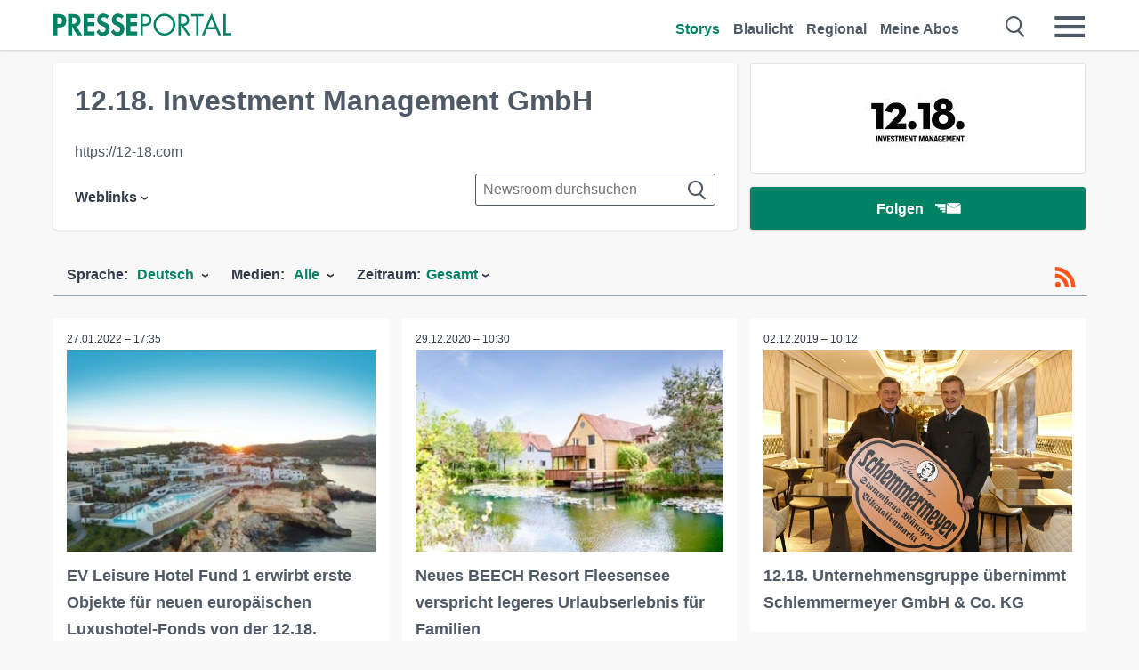

--- FILE ---
content_type: text/css
request_url: https://www.presseportal.de/assets/css/newsroom-de.css?0688c0f
body_size: 9163
content:
@font-face{font-family:"pp-icons";src:url("/assets/fonts/newsaktuellIcons-Roman.eot?v=5");src:url("/assets/fonts/newsaktuellIcons-Roman.eot?#iefix") format("embedded-opentype"),url("/assets/fonts/newsaktuellIcons-Roman.svg#pp-icons") format("svg"),url("/assets/fonts/newsaktuellIcons-Roman.woff?v=5") format("woff"),url("/assets/fonts/newsaktuellIcons-Roman.ttf?v=5") format("truetype");font-style:"normal";font-weight:"normal";font-display:swap}@font-face{font-family:"flexslider-icon";src:url("/assets/fonts/flexslider-icon.eot?v=5");src:url("/assets/fonts/flexslider-icon.eot?#iefix") format("embedded-opentype"),url("/assets/fonts/flexslider-icon.svg#flexslider-icon") format("svg"),url("/assets/fonts/flexslider-icon.woff?v=5") format("woff"),url("/assets/fonts/flexslider-icon.ttf?v=5") format("truetype");font-style:"normal";font-weight:"normal"}.dev-marker{-webkit-transform:rotate(-90deg);-moz-transform:rotate(-90deg);-ms-transform:rotate(-90deg);-o-transform:rotate(-90deg);transform:rotate(-90deg);-moz-box-shadow:0 0 10px #efefef;-webkit-box-shadow:0 0 10px #efefef;box-shadow:0 0 10px #efefef;position:fixed;right:-42px;top:100px;height:15px;width:100px;font-size:10px;padding:5px 3px 3px;text-align:center;color:#ccc;border-top:1px solid #efefef;border-left:1px solid #efefef;background-color:#fff;z-index:50000}.sticky{position:-webkit-sticky;position:sticky;top:56px;display:block;z-index:300;background:#f8f8f8}@media (max-width: 768px){.sticky{top:52px}}.float-r{float:right !important}.float-l{float:left !important}.center{margin:auto !important}.no-float{float:none;clear:both;width:100%}@media (max-width: 768px){.hide-mobile{display:none !important}.show-mobile{display:block !important}}@media (min-width: 769px){.hide-desktop{display:none !important}.show-desktop{display:block !important}}.vam{vertical-align:middle !important}.dis-block{display:block !important}.bold{font-weight:600 !important}.active-menu{color:#008264 !important}.color-white{color:#fff !important}.z-index-max{z-index:99 !important}.visible{display:inline-block !important}.invisible{display:none !important}.half-width{width:50% !important}.full-width{width:100% !important}.mtn,.mvn,.man{margin-top:0 !important}.mts,.mvs,.mas{margin-top:3px !important}.mtm,.mvm,.mam{margin-top:6px !important}.mtl,.mvl,.mal{margin-top:12px !important}.mtxl,.mvxl,.maxl{margin-top:24px !important}.mrn,.man{margin-right:0 !important}.mrs,.mas{margin-right:3px !important}.mrm,.mam{margin-right:6px !important}.mrl,.mal{margin-right:12px !important}.mrxl,.maxl{margin-right:24px !important}.mbn,.mvn,.man{margin-bottom:0 !important}.mbs,.mvs,.mas{margin-bottom:3px !important}.mbm,.mvm,.mam{margin-bottom:6px !important}.mbl,.mvl,.mal{margin-bottom:12px !important}.mbxl,.mvxl,.maxl{margin-bottom:24px !important}.mln,.man{margin-left:0 !important}.mls,.mas{margin-left:3px !important}.mlm,.mam{margin-left:6px !important}.mll,.mal{margin-left:12px !important}.mlxl,.maxl{margin-left:24px !important}.ptn,.pvn,.pan{padding-top:0 !important}.pts,.pvs,.pas{padding-top:3px !important}.ptm,.pvm,.pam{padding-top:6px !important}.ptl,.pvl,.pal{padding-top:12px !important}.ptxl,.pvxl,.paxl{padding-top:24px !important}.prn,.phn,.pan{padding-right:0 !important}.prs,.pas{padding-right:3px !important}.prm,.pam{padding-right:6px !important}.prl,.pal{padding-right:12px !important}.prxl,.paxl{padding-right:24px !important}.pbn,.pvn,.pan{padding-bottom:0 !important}.pbs,.pvs,.pas{padding-bottom:3px !important}.pbm,.pvm,.pam{padding-bottom:6px !important}.pbl,.pvl,.pal{padding-bottom:12px !important}.pbxl,.pvxl,.paxl{padding-bottom:24px !important}.pln,.pan{padding-left:0 !important}.pls,.pas{padding-left:3px !important}.plm,.pam{padding-left:6px !important}.pll,.pal{padding-left:12px !important}.plxl,.paxl{padding-left:24px !important}html,body{position:relative !important}body{overflow-x:hidden !important}*,*::before,*::after{margin:0;padding:0;box-sizing:border-box}iframe{border:0}table{border-collapse:collapse;border-spacing:0}img{border:0}li{list-style:none}caption,th{text-align:left}article,aside,canvas,details,figcaption,figure,footer,header,hgroup,nav,section,summary,video{display:block}a:link,a:visited,a:active,a:focus,a:hover,button{outline:0}picture>img{display:block}p{margin-bottom:6px}body{font-family:Helvetica,Arial,"Lucida Grande",sans-serif;font-size:100%;text-rendering:optimizeLegibility;-webkit-font-smoothing:antialiased;-moz-osx-font-smoothing:grayscale;font-weight:400}h1,h2,h3,h4{font-weight:600;color:#4f5a66}h1 a,h2 a,h3 a,h4 a{color:#4f5a66}h1 a:hover,h2 a:hover,h3 a:hover,h4 a:hover{color:#4f5a66}.datepicker-form .datepicker-calendar .datepicker .datepicker--cell.-current-{font-weight:bold}.caps{text-transform:uppercase}.filter-mobile-menu select,.datepicker-form .datepicker-calendar .datepicker,.block-headline h2,.block.box-block .block-headline-left-text,.block.box-block .block-headline-left-text-mobile,.sans{font-family:Helvetica,Arial,"Lucida Grande",sans-serif}.block-headline-left-text,.block-headline-left-text-mobile,.serif{font-family:Helvetica,Arial,"Lucida Grande",sans-serif}h1{line-height:36px}@media (max-width: 768px){h1{line-height:30px;font-size:26px}}h2{font-size:24px;line-height:36px;margin-bottom:12px}@media (min-width: 769px){h2{margin-bottom:0}}h3,h4{font-size:16px;line-height:24px}@media (min-width: 769px){h3,h4{font-size:18px;line-height:30px}}h5{font-size:12px;line-height:12px;font-weight:400}@media (min-width: 769px){h5{font-size:12px;line-height:24px}}p,input,li,select,textarea{color:#303c49;line-height:24px;font-size:16px}p.date,p.customer{white-space:nowrap;overflow:hidden;text-overflow:ellipsis}p.date{font-size:12px;margin:0 0 6px}p.customer{margin:0 0 6px;color:#4f5a66}p.customer a{color:#008264;border-bottom:1px solid #008264}p>a{display:inline;position:relative;text-decoration:none}p+h1{margin-bottom:24px}a{line-height:inherit;font-size:inherit;color:inherit;text-decoration:none;cursor:pointer}ul li,ol li{padding:0;margin:0;list-style-type:none}p+h3,p+h4{margin-bottom:6px}@media (min-width: 769px){p+h3,p+h4{margin-bottom:12px}}.thisisnoh{display:block;font-weight:600;color:#4f5a66}.thisisnoh.h4{font-size:18px;line-height:30px}.thisisnoh.h3{font-size:21px;line-height:30px}.thisisnoh.h2{font-size:24px;line-height:36px}.emphasized{font-weight:600}.cancelled{text-decoration:line-through}.taj{text-align:justify}.tal{text-align:left}.tar{text-align:right}.tac{text-align:center}body{background-color:#f8f8f8}.bg-white{background:#fff}.bg-pearl{background-color:#fff}.color-title{color:#303c49}.color-text{color:#4f5a66}.color-text-light{color:#4f5a66}.storyliste-headline{margin:24px 0 !important}@media (max-width: 768px){.storyliste-headline{margin-bottom:0 !important}}.storyliste-wrapper{display:block;float:left;width:100%}.btn{-webkit-border-radius:3px;-moz-border-radius:3px;border-radius:3px;-moz-transform:translate3d(0, 0, 0);-o-transform:translate3d(0, 0, 0);-ms-transform:translate3d(0, 0, 0);-webkit-transform:translate3d(0, 0, 0);transform:translate3d(0, 0, 0);-moz-transition:all 0.3s cubic-bezier(0.25, 0.8, 0.25, 1) 0s;-o-transition:all 0.3s cubic-bezier(0.25, 0.8, 0.25, 1) 0s;-webkit-transition:all 0.3s cubic-bezier(0.25, 0.8, 0.25, 1) 0s;transition:all 0.3s cubic-bezier(0.25, 0.8, 0.25, 1) 0s;-moz-box-shadow:0 1px 3px rgba(0,0,0,0.12),0 1px 2px rgba(0,0,0,0.24);-webkit-box-shadow:0 1px 3px rgba(0,0,0,0.12),0 1px 2px rgba(0,0,0,0.24);box-shadow:0 1px 3px rgba(0,0,0,0.12),0 1px 2px rgba(0,0,0,0.24);cursor:pointer;-webkit-appearance:none;-moz-appearance:none;box-sizing:border-box;display:inline-block;text-align:center;text-decoration:none;color:#4f5a66;background:#fff;width:auto;height:auto;line-height:18px;white-space:normal;padding:8px 12px;font-size:16px;position:relative;z-index:150;border:1px solid #4f5a66}.btn:not(.no-hover):hover{-moz-box-shadow:0 10px 20px rgba(0,0,0,0.19),0 6px 6px rgba(0,0,0,0.23);-webkit-box-shadow:0 10px 20px rgba(0,0,0,0.19),0 6px 6px rgba(0,0,0,0.23);box-shadow:0 10px 20px rgba(0,0,0,0.19),0 6px 6px rgba(0,0,0,0.23)}.btn:hover{color:inherit}.btn-meldung{background:#4f5a66;color:#fff;border:0;font-weight:700}.card .btn-meldung{margin-bottom:24px}.btn-meldung:hover{color:#fff}.tags .btn{float:left;margin:0 12px 12px 0;font-weight:400}@media (max-width: 979px){.tags .btn{padding:6px 8px}}.pagination .btn{-webkit-border-radius:3px;-moz-border-radius:3px;border-radius:3px;height:36px;border:1px solid #008264;background:#fff;line-height:36px;color:#008264;padding:0 12px;margin:0 3px 24px;min-width:35px}.pagination .btn.active{-moz-box-shadow:0 0 0 rgba(0,0,0,0);-webkit-box-shadow:0 0 0 rgba(0,0,0,0);box-shadow:0 0 0 rgba(0,0,0,0);color:#fff;background:#008264}.pagination .btn.active:hover{-moz-box-shadow:0 0 0 rgba(0,0,0,0);-webkit-box-shadow:0 0 0 rgba(0,0,0,0);box-shadow:0 0 0 rgba(0,0,0,0)}.btn.settings-btn{padding:4px 6px;font-size:12px;box-shadow:none;font-weight:600}.btn.settings-btn.active{background-color:#008264;color:#fff}.btn.cta{background:#008264;color:#fff;border:1px solid #008264;font-weight:700;height:42px;line-height:42px;padding:0 18px}@media (min-width: 769px){.btn.cta{height:48px;line-height:48px;padding:0 36px}}.btn-auto-width{padding:0 12px}.btn-full-width{width:100%;padding:0 !important}.btn-inactive{cursor:default !important;background-color:#008264 !important;box-shadow:none !important;border:none !important}.btn-inactive:hover{-moz-box-shadow:none !important;-webkit-box-shadow:none !important;box-shadow:none !important}[data-icon]::before{font-family:'pp-icons' !important;content:attr(data-icon);speak:none;text-align:center;cursor:pointer;-webkit-font-smoothing:antialiased;-moz-osx-font-smoothing:grayscale;font-smoothing:antialiased}[class^='icon-'],[class*=' icon-']{speak:none;font-style:normal;font-weight:500;font-variant:normal;text-transform:none;-webkit-font-smoothing:antialiased;-moz-osx-font-smoothing:grayscale;width:32px;height:32px;line-height:0;font-size:32px;position:relative}input:not([type='radio']):not([type='checkbox']),textarea,select{-webkit-border-radius:3px;-moz-border-radius:3px;border-radius:3px;border:1px solid #4f5a66;padding:4px 8px;height:36px;width:100%}input:not([type='radio']):not([type='checkbox']):not(.btn),textarea,select{background:#fff}label,label>input,label>textarea{display:block}label>input,label>textarea,label+.selectric-wrapper{margin-top:4px}input.input-erroneous,textarea.input-erroneous,input[type='checkbox']:checked.input-erroneous+label::before,input[type='checkbox']:not(:checked).input-erroneous+label::before{border-color:red}input[type='submit']{width:auto !important}textarea,input,button,select{outline:none}input[type=checkbox]:checked+.checkbox{background:#4f5a66}input[type=checkbox]:checked+.checkbox .check::before{border-right:2px solid #fff;border-bottom:2px solid #fff}input[type=radio]:checked+.radio{border:8px solid #4f5a66}textarea{min-height:144px}.messages{color:red}.captcha_refresh{top:-16px;cursor:pointer}a{color:#4f5a66}a:hover{color:#008264}a.active{color:#008264}a.selected{color:#008264}.section{position:relative;width:100%;margin:0 auto;padding:0 15px 20px;max-width:1280px}.section::after{content:'';display:table;clear:both}.section-fullwidth{padding:0 16px;max-width:100%}.section-fullwidth .row{max-width:1280px;float:none;margin:0 auto}.section:first-of-type{padding-top:15px}.section.npb{padding-bottom:0}.row{width:100%;float:left;margin:0 auto}.row li{float:left}.col{width:100%;float:left}.one,.two,.three,.four,.com-autocomplete-dropdown,.five,.six,.seven,.eight,.nine,.ten,.eleven,.twelve{width:100%}@media (min-width: 769px){.section{padding:20px 15px 20px 0}.row::after{content:'';display:table;clear:both}.col{margin-left:15px}.one{width:8.33%}.one.col{width:calc(8.33% - 15px)}.two{width:16.66%}.two.col{width:calc(16.66% - 15px)}.three{width:25%}.three.col{width:calc(25% - 15px)}.four,.com-autocomplete-dropdown{width:33.33%}.four.col,.col.com-autocomplete-dropdown{width:calc(33.33% - 15px)}.five{width:41.66%}.five.col{width:calc(41.66% - 15px)}.six{width:50%}.six.col{width:calc(50% - 15px)}.seven{width:58.33%}.seven.col{width:calc(58.33% - 15px)}.eight{width:66.66%}.eight.col{width:calc(66.66% - 15px)}.nine{width:75%}.nine.col{width:calc(75% - 15px)}.ten{width:83.33%}.ten.col{width:calc(83.33% - 15px)}.eleven{width:91.66%}.eleven.col{width:calc(91.66% - 15px)}.twelve{width:100%}.twelve.col{width:calc(100% - 15px)}.offset-by-one{margin-left:calc(8.33% + 15px)}.offset-by-one.float-r{margin-left:0;margin-right:calc(8.33% + 15px)}.offset-by-two{margin-left:calc(16.66% + 15px)}.offset-by-three{margin-left:calc(25% + 15px)}.offset-by-four{margin-left:calc(33.33% + 15px)}.offset-by-five{margin-left:calc(41.66% + 15px)}.offset-by-six{margin-left:calc(50% + 15px)}.offset-by-seven{margin-left:calc(58.33% + 15px)}.offset-by-eight{margin-left:calc(66.66% + 15px)}.offset-by-nine{margin-left:calc(75% + 15px)}.offset-by-ten{margin-left:calc(83.33% + 15px)}.offset-by-eleven{margin-left:calc(91.66% + 15px)}.offset-by-twelve{margin-left:calc(100% + 15px)}}@media (min-width: 981px){.section{padding:0 60px 36px 45px}.section:first-of-type{padding-top:15px}.section-fullwidth{padding:0 60px 0 45px}}.block{padding:16px 15px;margin-left:-16px;box-sizing:content-box;width:100%}.block:last-of-type{border-bottom:0}@media (min-width: 769px){.block{padding:12px 32px 24px 16px}}.block-headline{border-bottom:1px solid #99a9b2;margin-bottom:24px}@media (max-width: 768px){.block-headline{margin-bottom:12px}}.block-headline h2{margin-top:15px;padding-bottom:12px;font-size:32px}@media (max-width: 768px){.block-headline h2{margin:12px 0;font-size:21px;line-height:24px;padding:0}}.block-headline-left-text{display:none}@media (min-width: 769px){.block-headline-left-text{display:block}}.block-headline-left-text-mobile{display:block}@media (min-width: 769px){.block-headline-left-text-mobile{display:none}}@media (max-width: 768px){.block-headline-left{width:80%}}.block-headline-right-link,.block-headline-right-link-mobile{margin-top:32px;font-size:16px;font-weight:600;color:#008264;text-decoration:underline;float:right}.block-headline-right-link:hover,.block-headline-right-link-mobile:hover{border-bottom:0}@media (max-width: 768px){.block-headline-right-link,.block-headline-right-link-mobile{margin:12px 0}}@media (max-width: 980px){.block-headline-right-link{display:none}}.block-headline-right-link-mobile{font-size:18px;margin:28px 0 12px}@media (max-width: 768px){.block-headline-right-link-mobile{margin:18px 0 12px}}@media (min-width: 981px){.block-headline-right-link-mobile{display:none}}.block-info-text{margin-top:15px}@media (max-width: 768px){.block-info-text{margin-top:24px}}.block-news{width:100%;float:left}@media (min-width: 769px){.show-filter{display:none}}.event-show-trigger.filter-wrap{border-bottom:0}.filter-wrap{border-bottom:1px solid #99a9b2;float:left;width:100%;padding-left:15px}@media (max-width: 768px){.filter-wrap{padding-left:0}}.filter-wrap.hidden{border-bottom:0}.filter-mobile-button{display:none;float:left;color:#4f5a66;cursor:pointer;padding:12px 0 0;margin-right:24px}.filter-mobile-button.active{color:#008264}@media (max-width: 768px){.filter-mobile-button{display:inline-block}}.filter-mobile-button span{font-size:24px;margin-right:12px}.filter-mobile-menu span{margin-right:6px;position:relative;bottom:2px;color:#008264}.filter-mobile-menu select{background:transparent;width:268px;margin:-5px 0 5px;font-size:16px;font-weight:600;line-height:1;border:0;border-radius:0;height:34px;-webkit-appearance:none;-moz-appearance:none;color:#008264}.filter-mobile-menu select option{font-size:16px;color:#303c49}.filter-mobile-menu-button{display:block !important}.filter-close{margin-left:6px}.filter-dropdown{display:inline-block;position:relative}.filter-dropdown-headline{display:inline-block;color:#303c49}.filter-dropdown-selected{margin-left:6px !important;display:inline-block;color:#008264}.filter-item-special{text-decoration:underline}.filter-item-special span{top:0 !important}.filter-storycount{float:left;color:#4f5a66;font-weight:600;line-height:24px;padding-top:15px}@media (max-width: 768px){.filter-storycount{padding-top:18px}}@media (max-width: 768px){.show-filter{font-weight:600;padding:0 0 12px !important}.show-filter::before{display:none !important}.dropdown{float:left;width:100%;margin:0;font-weight:600;display:none;height:0;opacity:0;overflow:hidden;transition:height 250ms ease}.dropdown.active{display:inline-block;height:auto;opacity:1;transition:height 250ms ease}.dropdown li{width:100%;float:left;display:block}.dropdown li:last-child{border:0}.dropdown li .sub-dropdown{display:block;position:relative;width:100%;padding:0;border:0}.dropdown li .sub-dropdown .filter-item-special{display:none !important}.dropdown li .sub-dropdown li{-webkit-border-radius:3px;-moz-border-radius:3px;border-radius:3px;-moz-transform:translate3d(0, 0, 0);-o-transform:translate3d(0, 0, 0);-ms-transform:translate3d(0, 0, 0);-webkit-transform:translate3d(0, 0, 0);transform:translate3d(0, 0, 0);-moz-transition:all 0.3s cubic-bezier(0.25, 0.8, 0.25, 1) 0s;-o-transition:all 0.3s cubic-bezier(0.25, 0.8, 0.25, 1) 0s;-webkit-transition:all 0.3s cubic-bezier(0.25, 0.8, 0.25, 1) 0s;transition:all 0.3s cubic-bezier(0.25, 0.8, 0.25, 1) 0s;-moz-box-shadow:0 1px 3px rgba(0,0,0,0.12),0 1px 2px rgba(0,0,0,0.24);-webkit-box-shadow:0 1px 3px rgba(0,0,0,0.12),0 1px 2px rgba(0,0,0,0.24);box-shadow:0 1px 3px rgba(0,0,0,0.12),0 1px 2px rgba(0,0,0,0.24);cursor:pointer;-webkit-appearance:none;-moz-appearance:none;box-sizing:border-box;display:inline-block;text-align:center;text-decoration:none;color:#4f5a66;background:#fff;width:auto;height:auto;line-height:18px;white-space:normal;position:relative;z-index:150;border:1px solid #99a9b2;padding:4px 6px;font-size:12px;box-shadow:none;font-weight:600;margin:6px 12px 6px 0}.dropdown li .sub-dropdown li.active{background-color:#008264;color:#fff}.dropdown li .sub-dropdown li.active .active{color:#fff}.no-children{display:none !important}.link-dienststellen-mobile{display:inline-block;float:left;color:#4f5a66;margin:12px 0;font-weight:600}.link-dienststellen-mobile:hover{color:#008264;text-decoration:underline}.filter-dropdown-headline{float:left;margin-right:12px}.filter-dropdown-selected{display:none}.filter-dropdown{width:100%}.datepicker-desktop{display:none !important}}.sticky-filterrow{width:calc(100% + 30px);margin-left:-15px;padding:0 15px}@media (min-width: 769px){.sticky-filterrow{width:calc(100% + 70px);margin-left:-32px;padding:0 36px 0 32px}}@media (min-width: 769px){.dropdown{z-index:151;position:relative;float:left}.dropdown *{font-weight:600}.dropdown>li{width:auto;display:inline-block;position:relative;margin-right:12px;padding:15px 15px 0 0}.dropdown>li:not(.no-children)::after{-moz-transform:rotate(90deg);-o-transform:rotate(90deg);-ms-transform:rotate(90deg);-webkit-transform:rotate(90deg);transform:rotate(90deg);display:inline-block;content:'\203A';margin-left:6px !important}.dropdown>li:hover .sub-dropdown,.dropdown>li:focus .sub-dropdown{display:block}.dropdown .sub-dropdown{-webkit-border-radius:3px;-moz-border-radius:3px;border-radius:3px;display:none;position:absolute;left:0;padding:0 6px;border:#e2e6e9 1px solid;background:#fff}.dropdown .sub-dropdown li{-webkit-border-radius:0;-moz-border-radius:0;border-radius:0;display:inline-block;width:100%;padding:6px;border:0;border-bottom:#99a9b2 1px solid;white-space:nowrap}.dropdown .sub-dropdown li:last-child{border-bottom:0}.dropdown .sub-dropdown li a span{margin-right:6px;position:relative;top:-2px}.dropdown .sub-dropdown li a:hover{cursor:pointer}.dropdown .sub-dropdown .btn{margin:6px 0}.link-dienststellen-mobile{display:none !important}.datepicker-mobile{display:none !important}}.datepicker-shortlinks{margin:12px}.datepicker-shortlinks .filter-dropdown-button{margin-right:3px}.datepicker-form{height:285px;margin:12px;white-space:nowrap}.datepicker-form .datepicker-options{display:inline-block}.datepicker-form .datepicker-label,.datepicker-form .datepicker-sort-label{display:block;margin-bottom:3px;margin-left:6px;line-height:22px;font-size:16px}.datepicker-form input{display:inline-block;margin-bottom:12px;padding:0 !important;text-align:center}.datepicker-form input.datepicker-start-day,.datepicker-form input.datepicker-start-month,.datepicker-form input.datepicker-end-day,.datepicker-form input.datepicker-end-month{width:44px;margin-right:6px}.datepicker-form input.datepicker-start-year,.datepicker-form input.datepicker-end-year{width:60px}.datepicker-form input[type='button']{cursor:pointer}.datepicker-form .datepicker-sort{display:block;margin-bottom:6px}.datepicker-form .datepicker-sort-select{margin:0}.datepicker-form .datepicker-sort-label{display:inline-block}.datepicker-form .datepicker-reset{cursor:pointer}.datepicker-form .datepicker-reset:hover{color:#008264}.datepicker-form .datepicker-calendar{display:inline-block;margin-right:15px;vertical-align:top}.datepicker-form .datepicker-calendar .datepicker .datepicker--day-name{color:#008264}.datepicker-form .datepicker-calendar .datepicker .datepicker--cell.-current-{color:#008264}.error{margin:12px}.error a{color:#008264}.error a:hover{text-decoration:underline}.error-message{margin-bottom:12px;color:red}.error-explicit{color:red}.error .not-found{vertical-align:middle}label.error{color:red}.footer{padding:36px 0}.footer a:hover{border-bottom:0}.footer .eight img{height:36px;width:auto;margin-right:24px}.footer span{margin-left:6px}.footer li{width:48%;margin:0;padding:0;display:inline-block;text-transform:capitalize}@media (min-width: 769px){.footer li{width:32%}}.footer a{text-transform:inherit;color:#4f5a66}.footer-sm span{margin-left:12px;font-size:21px}.footer-sm:nth-child(3) span{position:relative;font-size:1.4em;top:1px}.footer-sm:nth-child(3){position:relative;bottom:3px}.header{-moz-box-shadow:0 1px 2px rgba(79,90,102,0.1),0 1px 2px rgba(79,90,102,0.16);-webkit-box-shadow:0 1px 2px rgba(79,90,102,0.1),0 1px 2px rgba(79,90,102,0.16);box-shadow:0 1px 2px rgba(79,90,102,0.1),0 1px 2px rgba(79,90,102,0.16);min-height:56px;position:fixed;z-index:5000;width:100%;background:#fff;max-height:100%;overflow-y:auto}.header .section{padding-top:0;padding-bottom:0}.header .section a:not(.btn){-moz-transition:all 0.2s;-o-transition:all 0.2s;-webkit-transition:all 0.2s;transition:all 0.2s;font-weight:600}.header .section a:not(.btn):hover{-moz-transition:all 0.4s;-o-transition:all 0.4s;-webkit-transition:all 0.4s;transition:all 0.4s}.header .section .header-logo{float:left;min-width:100px;max-width:200px;margin:12px 0 0;width:50%;transition:width 500ms}.header .section .header-logo svg{width:100%}.header .section .header-logo svg .st0{fill:#008264}.header .section .header-logo.away{min-width:0;width:0}.header .section .header-icon{position:absolute;left:12px;top:9px;width:0;transition:width 500ms}.header .section .header-icon svg{width:100%}.header .section .header-icon svg .st0{fill:#008264}.header .section .header-icon.there{width:38px}.header .section .header-link{text-align:right;float:right;font-weight:bold;height:56px;display:block;margin-right:36px}@media (max-width: 768px){.header .section .header-link{display:none}}.header .section .header-link a:not(.btn){padding-top:21px;display:inline-block;margin:0 15px 0 0}.header .section .header-link .btn{padding:0 18px;height:36px;line-height:36px;margin-top:14px}.header .section .header-link-mobile{padding:5px 0;transition:height 1000ms}@media (min-width: 769px){.header .section .header-link-mobile{display:none}}.header .section .header-link-mobile .link-list{display:flex;justify-content:space-between}.header .section .header-link-mobile .link-list a:not(.btn){display:inline-block}.header .section .header-link-mobile .link-list .btn{padding:0 12px;height:36px;line-height:36px;margin-top:-2px}.header .section .header-link-mobile.away{display:none;height:0}.header .section .header-link-mobile-icons{overflow:hidden;float:left;position:absolute;left:70px;top:14px}.header .section .header-link-mobile-icons.away{width:0}.header .section .header-link-mobile-icons.there{width:auto}.header .section .header-link-mobile-icons a{margin-right:20px;font-size:0;transition:font-size 500ms}.header .section .header-link-mobile-icons a.there{font-size:24px}.header .section .header-link-mobile-icons .loggedin-dot{height:12px;width:12px;background-color:#008264;border-radius:50%;position:relative;right:8px;top:-5px;display:none}@media (min-width: 769px){.header .section .header-link-mobile-icons .loggedin-dot{display:none}}.header .section .navigation-mobile_label_search,.header .section .navigation-mobile-menu{float:right;margin-top:16px;line-height:24px;display:inline-block;color:#4f5a66;position:relative}.header .section .navigation-mobile_label_search span,.header .section .navigation-mobile-menu span{font-size:26px}@media (max-width: 480px){.header .section .navigation-mobile_label_search span,.header .section .navigation-mobile-menu span{font-size:6vw}}.header .section .navigation-mobile_label_search:hover,.header .section .navigation-mobile-menu:hover{-moz-transition:all 0.4s;-o-transition:all 0.4s;-webkit-transition:all 0.4s;transition:all 0.4s;color:#008264}.header .section .navigation-mobile_label_search{margin-right:30px}@media (max-width: 480px){.header .section .navigation-mobile_label_search{margin-right:20px}}.header .section .navigation-mobile_checkbox:checked ~ .burgermenu{display:block;background:#fff}.header .section .navigation-mobile_checkbox:checked ~ .navigation-mobile-menu{color:#008264}.header .section .navigation-mobile_search:checked ~ .searchbar{display:block}.header .section .navigation-mobile_search:checked ~ .navigation-mobile_label_search{color:#008264}.header .section .navigation-mobile_checkbox_new:checked ~ .burgermenu_new{display:block;background:#fff}.header .section .navigation-mobile_checkbox_new:checked ~ .navigation-mobile-menu_new{color:#008264}.header .section .navigation-mobile_search_new:checked ~ .searchbar_new{display:block}.header .section .navigation-mobile_search_new:checked ~ .navigation-mobile_label_search_new{color:#008264}.header .section .burgermenu,.header .section .burgermenu_new{display:none;padding:12px 0}@media (min-width: 769px){.header .section .burgermenu,.header .section .burgermenu_new{padding-top:0}}.header .section .burgermenu b,.header .section .burgermenu_new b{font-size:14pt;display:block;margin-bottom:4px;width:100%;color:#4f5a66;float:left;text-decoration:underline}.header .section .burgermenu-header-link,.header .section .burgermenu_new-header-link{width:100%;height:auto;float:left;text-align:left}@media (min-width: 769px){.header .section .burgermenu-header-link,.header .section .burgermenu_new-header-link{display:none}}.header .section .burgermenu .link-list li,.header .section .burgermenu_new .link-list li{float:left;margin:0;padding:0}.header .section .burgermenu .link-list li a,.header .section .burgermenu_new .link-list li a{margin:0;padding:0 15px 0 0}.header .section .burgermenu .link-list li a.btn,.header .section .burgermenu_new .link-list li a.btn{margin-top:2px;padding:0 18px}.header .section .burgermenu .link-list-main,.header .section .burgermenu .link-list-head,.header .section .burgermenu_new .link-list-main,.header .section .burgermenu_new .link-list-head{display:none}@media (max-width: 768px){.header .section .burgermenu .link-list-main,.header .section .burgermenu .link-list-head,.header .section .burgermenu_new .link-list-main,.header .section .burgermenu_new .link-list-head{display:block}.header .section .burgermenu .link-list-main li,.header .section .burgermenu .link-list-head li,.header .section .burgermenu_new .link-list-main li,.header .section .burgermenu_new .link-list-head li{float:none}}.header .section .burgermenu .link-list-head-desktop,.header .section .burgermenu_new .link-list-head-desktop{display:block}@media (max-width: 768px){.header .section .burgermenu .link-list-head-desktop,.header .section .burgermenu_new .link-list-head-desktop{display:none}}.header .section .burgermenu-more,.header .section .burgermenu_new-more{display:none}@media (max-width: 768px){.header .section .burgermenu-more,.header .section .burgermenu_new-more{display:block;margin:6px 0}}.header .section .burgermenu p,.header .section .burgermenu_new p{margin-bottom:6px}.header .section .burgermenu p.tac,.header .section .burgermenu_new p.tac{margin-bottom:18px}.header .section .burgermenu .header-apps .logo-market-app img,.header .section .burgermenu_new .header-apps .logo-market-app img{height:24px;width:auto;margin:6px 6px 6px 0}@media (min-width: 769px){.header .section .burgermenu .header-apps,.header .section .burgermenu_new .header-apps{display:none}}.header .section .burgermenu .header-social-link,.header .section .burgermenu_new .header-social-link{margin-bottom:6px;line-height:24px;width:50%;float:left}@media (max-width: 768px){.header .section .burgermenu .header-social-link,.header .section .burgermenu_new .header-social-link{line-height:16px}}.header .section .burgermenu .header-social-link-title,.header .section .burgermenu_new .header-social-link-title{color:#4f5a66;float:left;margin-right:12px;margin-bottom:6px}.header .section .burgermenu .header-social a,.header .section .burgermenu_new .header-social a{margin-right:24px}.header .section .burgermenu .header-social a .header-sm,.header .section .burgermenu_new .header-social a .header-sm{font-size:21px}.header .section .burgermenu .header-list,.header .section .burgermenu_new .header-list{padding:0;margin:0;float:left;width:100%}.header .section .burgermenu .header-list .header-topics-desktop,.header .section .burgermenu .header-list .header-topics-mobile,.header .section .burgermenu_new .header-list .header-topics-desktop,.header .section .burgermenu_new .header-list .header-topics-mobile{overflow:hidden;width:100%}.header .section .burgermenu .header-list .header-topics-mobile,.header .section .burgermenu_new .header-list .header-topics-mobile{display:none}@media (max-width: 768px){.header .section .burgermenu .header-list .header-topics-desktop,.header .section .burgermenu_new .header-list .header-topics-desktop{display:none}.header .section .burgermenu .header-list .header-topics-mobile,.header .section .burgermenu_new .header-list .header-topics-mobile{display:block}}.header .section .burgermenu .header-list li,.header .section .burgermenu_new .header-list li{display:inline-block;padding:0;width:100%;margin:0}.header .section .burgermenu .header-list .three:not(:last-child),.header .section .burgermenu_new .header-list .three:not(:last-child){border-right:1px solid #e2e6e9}.header .section .search-info{display:none}.header .section .searchbar,.header .section .searchbar_new{display:none;width:100%;margin-bottom:12px}.header .section .searchbar input,.header .section .searchbar_new input{width:100%;margin:5px 0}.header .section .searchbar .header-search,.header .section .searchbar_new .header-search{position:relative}.header .section .searchbar .header-search .icon-close,.header .section .searchbar_new .header-search .icon-close{font-size:32px;position:absolute;right:0;top:22px;color:#4f5a66}.header .section .searchbar .header-search .icon-close:hover,.header .section .searchbar_new .header-search .icon-close:hover{color:#008264}main{padding-top:56px;display:block}@media (max-width: 768px){main{padding-top:85px}}.card{-webkit-border-radius:3px;-moz-border-radius:3px;border-radius:3px;-moz-box-shadow:0 1px 2px rgba(79,90,102,0.1),0 1px 2px rgba(79,90,102,0.16);-webkit-box-shadow:0 1px 2px rgba(79,90,102,0.1),0 1px 2px rgba(79,90,102,0.16);box-shadow:0 1px 2px rgba(79,90,102,0.1),0 1px 2px rgba(79,90,102,0.16);background:#fff;position:relative;padding:24px;overflow:hidden;word-wrap:break-word}@media (max-width: 768px){.card{margin-left:-15px;width:calc(100% + 30px)}}.minifeed{padding:12px 0 0;text-align:right;display:inline-block;position:relative;float:right;padding-right:12px}@media (max-width: 768px){.minifeed{padding-right:0}}.minifeed a{text-decoration:none;font-size:32px;margin-left:12px}.minifeed-wrapper-polizei{float:right}.minifeed .twitter{color:#1d9bf0;position:relative;left:2px}.minifeed .facebook{color:#1877f2}.minifeed .pinterest{color:#cc2127}.minifeed .rss{color:#ff551b}.news{-webkit-border-radius:0;-moz-border-radius:0;border-radius:0;-moz-transition:all 0.6s;-o-transition:all 0.6s;-webkit-transition:all 0.6s;transition:all 0.6s;min-height:0;position:relative;z-index:0;padding:12px 0 6px;color:#303c49}@media (min-width: 769px){.news{margin-bottom:6px}}.news p{word-wrap:break-word}.news p>a{word-wrap:break-word}.news-meta{width:100%;overflow:hidden}.news-meta div{font-size:12px;line-height:24px}.news-meta .date{float:left}.news-meta .news-topic{float:right;font-weight:600}.news-meta .news-topic:hover{color:#008264;text-decoration:underline}@media (max-width: 768px){.news-meta{margin-bottom:6px}}@media (max-width: 768px){.news p:not(.customer){display:none}li>.news:not(.highlight)::after{content:'';display:block;width:100%;margin:6px auto 0;border-bottom:1px solid #99a9b2}}.news .highlight-mobile-teaser{display:none}@media (max-width: 768px){.news .highlight-mobile-teaser{display:block}.news .highlight-mobile-teaser p{display:block !important}}@media (min-width: 769px){.news{-webkit-border-radius:3px;-moz-border-radius:3px;border-radius:3px;padding:12px 15px 6px;min-height:160px;cursor:pointer;background:#fff}}.news:hover{cursor:pointer}@media (min-width: 769px){.news:hover{z-index:10;background-color:#fff;-moz-transition:all 0.16s;-o-transition:all 0.16s;-webkit-transition:all 0.16s;transition:all 0.16s;-moz-box-shadow:0 2px 4px rgba(79,90,102,0.1),0 2px 4px rgba(79,90,102,0.16);-webkit-box-shadow:0 2px 4px rgba(79,90,102,0.1),0 2px 4px rgba(79,90,102,0.16);box-shadow:0 2px 4px rgba(79,90,102,0.1),0 2px 4px rgba(79,90,102,0.16);background-color:#fff}}.news .news-headline-clamp{max-height:120px;margin-bottom:6px;overflow:hidden}@media (min-width: 769px){.news .news-headline-clamp{width:100%;float:left;margin-bottom:12px}}.news .news-headline-clamp a{max-height:120px;overflow:hidden}.news-document{display:inline-block;margin:0 24px 0 0;font-size:12px;line-height:12px}.news-document span{margin-right:6px}.cta+.news-document{margin-top:0}.news-img{padding:0;overflow:hidden;width:100%;height:auto;display:inline-block;vertical-align:top;margin:0;position:relative}@media (max-width: 768px){.news-img{padding:0}}.news-img img{position:relative;width:100%;height:auto !important}@media (min-width: 769px){.news-img::before{content:'';display:block;padding-top:65.5%}.news-img img{position:absolute;top:-100%;right:-100%;bottom:-100%;left:-100%;margin:auto;display:block;min-width:100%;min-height:100%;object-fit:cover}.news-img img.img-wide{min-height:auto}}.news-morelink{color:#008264;text-decoration:underline;float:right;font-size:12px}.news-morelink:hover{text-decoration:none}@media (min-width: 769px){.news-morelink{display:none !important}}.news-img-container{margin:0 12px 6px 0;position:relative;line-height:0;width:40%;float:left}.news.highlight .news-img-container{width:100%}@media (min-width: 769px){.news-img-container{width:100%;margin:0 0 12px}}.mediabox .news-img-container{margin-bottom:0}@media (min-width: 769px){.mediabox .news-img-container{margin-bottom:6px}}.news-img-container .media-indicator{-webkit-border-radius:3px;-moz-border-radius:3px;border-radius:3px;margin-right:6px;float:left;padding:6px 9px;color:#008264;line-height:24px;background-color:rgba(255,255,255,0.8)}.news-img-container .media-indicator span{position:relative;top:2px}.news-img-container .media-indicator-count{margin-left:5px}.news-img-container .media-indicator-wrapper{position:absolute;bottom:5px;left:5px}@media (max-width: 768px){.news-img-container .media-indicator{padding:0 5px}}.news.top-story .eight,.news.top-story .four,.news.top-story .com-autocomplete-dropdown{float:left}@media (max-width: 768px){.news.top-story .eight{width:30%}.news.top-story .four,.news.top-story .com-autocomplete-dropdown{width:30%}.news.top-story .eight{width:30%}.news.top-story .eight .news-img-container{width:100%}.news.top-story .four,.news.top-story .com-autocomplete-dropdown{width:70%;padding-left:10px}}@media (max-width: 768px){.news.top-story{-moz-transition:all 0.16s;-o-transition:all 0.16s;-webkit-transition:all 0.16s;transition:all 0.16s;-moz-box-shadow:0 2px 4px rgba(79,90,102,0.1),0 2px 4px rgba(79,90,102,0.16);-webkit-box-shadow:0 2px 4px rgba(79,90,102,0.1),0 2px 4px rgba(79,90,102,0.16);box-shadow:0 2px 4px rgba(79,90,102,0.1),0 2px 4px rgba(79,90,102,0.16);padding:12px;margin:-12px 0 4px;width:calc(100% + 32px);background-color:#fff}.news.top-story .eight,.news.top-story .four,.news.top-story .com-autocomplete-dropdown{width:100%}}.news a:hover{border:0}@media (max-width: 768px){.row .four:last-child .news,.row .com-autocomplete-dropdown:last-child .news{border-bottom:0}}@media (max-width: 768px){.pagination-link{display:none}}.com-autocomplete{width:100%;top:0;z-index:5001;max-height:100%}@media (max-width: 768px){.com-autocomplete{padding:0}}.block-regional-search>.com-autocomplete{position:absolute;top:25px;left:-20px;z-index:500}@media (max-width: 768px){.block-regional-search>.com-autocomplete{left:0}}.com-autocomplete-dropdown{-webkit-border-radius:0 0 4px 4px;-moz-border-radius:0 0 4px 4px;border-radius:0 0 4px 4px;-moz-box-shadow:0 1px 2px rgba(79,90,102,0.1),0 1px 2px rgba(79,90,102,0.16);-webkit-box-shadow:0 1px 2px rgba(79,90,102,0.1),0 1px 2px rgba(79,90,102,0.16);box-shadow:0 1px 2px rgba(79,90,102,0.1),0 1px 2px rgba(79,90,102,0.16);background:#fff;padding:6px 15px 12px;position:fixed;margin-top:100px;overflow-y:auto;width:100%;top:0;max-height:calc(100% - 100px)}@media (min-width: 769px){.com-autocomplete-dropdown{margin-left:10px;margin-top:100px;max-height:calc(100% - 120px);width:33.33%}}.block-regional-search .com-autocomplete-dropdown{position:relative}.com-autocomplete-list{overflow:hidden;width:100%}.com-autocomplete-label{color:#4f5a66;margin:12px 0 0;padding:0}.com-autocomplete-item{cursor:pointer;margin:0;padding:0;width:100%}.com-autocomplete-item:hover{color:#008264}.com-autocomplete-item.selected{color:#008264 !important}.com-autocomplete-linkall{float:right}.com-autocomplete-label,.com-autocomplete-item{font-weight:600}@media (max-width: 768px){.alert-area-wrapper-fixed-mobile{position:fixed;bottom:0;width:100%;left:0;margin:0;z-index:350}.alert-area-wrapper-fixed-mobile a{-webkit-border-radius:0;-moz-border-radius:0;border-radius:0;width:100%}}.alert-area{padding:0;position:relative}.alert-area [data-icon]::before{display:inline-block;margin-left:12px}.alert-area .ui-overlay.alert-form{width:100%}@media (max-width: 768px){.alert-area{width:100%}}.alert-box,.alert-form{-webkit-border-radius:0 0 3px 3px;-moz-border-radius:0 0 3px 3px;border-radius:0 0 3px 3px;padding:15px;font-family:Helvetica,Arial,"Lucida Grande",sans-serif;background-color:#fff;color:#4f5a66;line-height:24px}.alert-box .ui-overlay-subtitle,.alert-form .ui-overlay-subtitle{margin-bottom:12px}@media (max-width: 768px){.alert-box .ui-overlay-subtitle,.alert-form .ui-overlay-subtitle{text-align:center}}.alert-box .ui-overlay-link,.alert-form .ui-overlay-link{margin-bottom:6px}.alert-box .ui-overlay-link a,.alert-form .ui-overlay-link a{text-decoration:underline}.alert-box-button,.alert-form-button{background-color:#008264;color:#fff;width:100%;height:36px}.alert-box-button:hover,.alert-form-button:hover{color:#fff}.alert-box-text,.alert-form-text{font-size:12px;margin:6px 0}.alert-box .errors,.alert-form .errors{color:red;font-size:12px;font-weight:bold;font-style:italic;line-height:inherit}.alert-box-email,.alert-form-email{margin:6px 0;padding:7px 5px !important;width:100%;box-sizing:border-box}.alert-form{overflow:hidden;float:left;transition:height .30s ease}.alert-form:not(.active){visibility:hidden;height:0;padding:0}.alert-form-active{display:block}.alert-form-info{margin-top:12px;font-size:11px}.alert-form-info a{color:#008264;text-decoration:underline}.btn.cta.white{background:#fff;color:#4f5a66;border-color:#fff;box-shadow:none}.btn.cta.white .alert-button-icon{position:absolute;right:20px}.btn.cta.white .alert-button-icon:hover{color:#008000;transform:scale(1.2, 1.2)}.story-linkbox .direct .btn.cta,.story-linkbox .following .btn.cta{-webkit-border-radius:0 0 3px 3px;-moz-border-radius:0 0 3px 3px;border-radius:0 0 3px 3px}.direct .ui-overlay.alert-form,.following .ui-overlay.alert-form{float:left;width:100%}.newsroom{position:relative;overflow:inherit}@media (max-width: 768px){.newsroom{margin-left:inherit;width:100%}}@media (min-width: 769px){.newsroom{margin-bottom:24px}}.newsroom-title{margin:0 0 28px}@media (max-width: 768px){.newsroom-title{margin:0 0 12px;font-size:24px}}.newsroom-logo{-webkit-border-radius:3px;-moz-border-radius:3px;border-radius:3px;border:1px solid #e2e6e9;text-align:center;background:#fff;white-space:nowrap;width:auto;vertical-align:middle;margin:0 0 12px;line-height:124px;height:124px}.newsroom-logo .newsroom-head-logo{height:100%}.newsroom-logo .newsroom-head-logo img{vertical-align:middle;max-height:100%;width:auto;padding:6px}.newsroom-cta{margin:15px 0 0}.newsroom .newsroom-search{width:270px}.newsroom .newsroom-search span{color:#4f5a66;font-size:24px;float:right;position:absolute;right:0;top:17px}@media (max-width: 768px){.newsroom .newsroom-search{width:100%;float:left;position:relative;margin:0}.newsroom .newsroom-search .search-on-hover{width:100%;position:relative}}@media (min-width: 769px){.newsroom .newsroom-search{position:relative;float:right;margin:0}.newsroom .newsroom-search .search-on-hover{width:270px;left:0;right:auto}.newsroom .newsroom-search span{top:17px}}.newsroom-extra p{margin-bottom:12px}.newsroom-extra .dropdown{float:left;z-index:501}@media (max-width: 768px){.newsroom-extra .dropdown li{width:40%;float:left}}.newsroom-filter-nav{float:left;margin:12px 0 0;width:100%}@media (max-width: 768px){.newsroom-filter-nav{display:none}}@media (min-width: 769px){.newsroom-pagination{display:none}}.block-headline{margin-bottom:0}.block-newsroomtags .block-headline{border-bottom:0}@media (max-width: 768px){.block.border-block{padding-top:0;border-bottom:1px solid #e2e6e9;margin-bottom:12px}}@media (min-width: 769px){.block.border-block::after{content:'';display:block;margin:12px 15px;padding-top:18px;width:calc(100% - 15px);border-bottom:1px solid #99a9b2}.block.border-block::before{content:'';display:block;margin:12px 15px;width:calc(100% - 15px);border-bottom:1px solid #99a9b2}}.block.box-block{position:relative;overflow:hidden;background-color:#c7d2d6;margin-bottom:0;border-bottom:0}.block.box-block .block-info-text{color:#fff}.block.box-block.block-regional-search{overflow:visible}.block.box-block .block-headline{border-bottom:0;margin-bottom:15px}@media (max-width: 768px){.block.box-block .block-headline{margin-bottom:0}}@media (max-width: 768px){.block.box-block .block-headline-left{width:auto}}.block.box-block .block-headline-left-text{color:#fff}.block.box-block .block-headline-left-text-mobile{color:#fff}.block.box-block .block-link,.block.box-block .block-link-mobile{color:#303c49}@media (min-width: 769px){.block.box-block{-webkit-border-radius:3px;-moz-border-radius:3px;border-radius:3px;padding-bottom:32px}}@media (max-width: 768px){.block.box-block{padding-top:0}}.block.box-block .js-slide-counter{margin-top:18px}@media (max-width: 768px){.block.box-block .js-slide-counter{margin-top:12px}}.block.box-block .js-slide-counter .after,.block.box-block .js-slide-counter .before,.block.box-block .js-slide-counter .text{display:block;float:left;cursor:pointer;padding:0 16px 0 0}.block.box-block .js-slide-counter .after{float:right;padding:0 0 0 16px}.block.box-block .js-slide-counter .text{text-align:center;padding:0 4px;cursor:text}.block.box-block .js-slide{-moz-transition:all 0.5s;-o-transition:all 0.5s;-webkit-transition:all 0.5s;transition:all 0.5s;float:left;width:100%;position:relative;left:0;height:468px}@media (max-width: 768px){.block.box-block .js-slide{height:386px}}.block.box-block .js-slide li{position:absolute;width:100%}@media (min-width: 769px){.block.box-block .js-slide li{margin-right:18px;margin-left:18px;width:calc(100% - 18px)}}.block-twitter,.block-facebook{margin-top:12px;margin-bottom:24px}@media (min-width: 769px){.block-twitter,.block-facebook{-webkit-border-radius:3px;-moz-border-radius:3px;border-radius:3px;padding-bottom:32px}}.block-twitter .block-headline,.block-facebook .block-headline{border-bottom:0}@media (max-width: 768px){.block-twitter .block-headline-left,.block-facebook .block-headline-left{width:auto}}.block-twitter .block-headline-left h2,.block-facebook .block-headline-left h2{color:#fff}.block-twitter .block-headline-right-link,.block-twitter .block-headline-right-link-mobile,.block-facebook .block-headline-right-link,.block-facebook .block-headline-right-link-mobile{color:#303c49}.block-twitter iframe,.block-facebook iframe{overflow:hidden;height:260px;width:100%}.block-twitter{background:#78ceef}.block-facebook{background:#6e89c2}:root{--litepicker-month-width: calc(var(--litepicker-day-width) * 7);--litepicker-day-width: 38px;--litepicker-is-locked-color: #9e9e9e}.show-week-numbers{--litepicker-month-width: calc(var(--litepicker-day-width) * 8)
}.litepicker{font-size:0.8em;display:none}.litepicker .month-item-name{width:130px}.litepicker .month-item-year{width:80px}.litepicker .month-item-name option[disabled=""]{color:#9e9e9e}.litepicker button{border:none;background:none}.litepicker .container__main{display:-webkit-box;display:-ms-flexbox;display:flex}.litepicker .container__months{display:-webkit-box;display:-ms-flexbox;display:flex;-ms-flex-wrap:wrap;flex-wrap:wrap;border-radius:5px;-webkit-box-shadow:0 0 5px #f8f8f8;box-shadow:0 0 5px #f8f8f8;width:calc(var(--litepicker-month-width) + 10px);-webkit-box-sizing:content-box;box-sizing:content-box}.litepicker .container__months.columns-2{width:calc((var(--litepicker-month-width) * 2) + 20px)}.litepicker .container__months.columns-3{width:calc((var(--litepicker-month-width) * 3) + 30px)}.litepicker .container__months.columns-4{width:calc((var(--litepicker-month-width) * 4) + 40px)}.litepicker .container__months.split-view .month-item-header .button-previous-month,.litepicker .container__months.split-view .month-item-header .button-next-month{visibility:visible}.litepicker .container__months .month-item{padding:5px;width:var(--litepicker-month-width);-webkit-box-sizing:content-box;box-sizing:content-box}.litepicker .container__months .month-item-header{display:-webkit-box;display:-ms-flexbox;display:flex;-webkit-box-pack:justify;-ms-flex-pack:justify;justify-content:space-between;font-weight:500;padding:10px 5px;text-align:center;-webkit-box-align:center;-ms-flex-align:center;align-items:center}.litepicker .container__months .month-item-header div{-webkit-box-flex:1;-ms-flex:1;flex:1}.litepicker .container__months .month-item-header div>.month-item-name{margin-right:5px}.litepicker .container__months .month-item-header div>.month-item-year{padding:0}.litepicker .container__months .month-item-header .button-previous-month,.litepicker .container__months .month-item-header .button-next-month{visibility:hidden;text-decoration:none;padding:3px 5px;border-radius:3px;-webkit-transition:color 0.3s, border 0.3s;transition:color 0.3s, border 0.3s;cursor:default}.litepicker .container__months .month-item-header .button-previous-month *,.litepicker .container__months .month-item-header .button-next-month *{pointer-events:none}.litepicker .container__months .month-item-header .button-previous-month{color:#303c49}.litepicker .container__months .month-item-header .button-previous-month>svg,.litepicker .container__months .month-item-header .button-previous-month>img{fill:#303c49}.litepicker .container__months .month-item-header .button-previous-month:hover{color:#008264}.litepicker .container__months .month-item-header .button-previous-month:hover>svg{fill:#008264}.litepicker .container__months .month-item-header .button-next-month{color:var(--litepicker-button-next-month-color)}.litepicker .container__months .month-item-header .button-next-month>svg,.litepicker .container__months .month-item-header .button-next-month>img{fill:var(--litepicker-button-next-month-color)}.litepicker .container__months .month-item-header .button-next-month:hover{color:#008264}.litepicker .container__months .month-item-header .button-next-month:hover>svg{fill:#008264}.litepicker .container__months .month-item-weekdays-row{display:-webkit-box;display:-ms-flexbox;display:flex;justify-self:center;-webkit-box-pack:start;-ms-flex-pack:start;justify-content:flex-start}.litepicker .container__months .month-item-weekdays-row>div{padding:5px 0;font-size:85%;-webkit-box-flex:1;-ms-flex:1;flex:1;width:var(--litepicker-day-width);text-align:center}.litepicker .container__months .month-item:first-child .button-previous-month{visibility:visible}.litepicker .container__months .month-item:last-child .button-next-month{visibility:visible}.litepicker .container__months .month-item.no-previous-month .button-previous-month{visibility:hidden}.litepicker .container__months .month-item.no-next-month .button-next-month{visibility:hidden}.litepicker .container__days{display:-webkit-box;display:-ms-flexbox;display:flex;-ms-flex-wrap:wrap;flex-wrap:wrap;justify-self:center;-webkit-box-pack:start;-ms-flex-pack:start;justify-content:flex-start;text-align:center;-webkit-box-sizing:content-box;box-sizing:content-box}.litepicker .container__days>div,.litepicker .container__days>a{padding:5px 0;width:var(--litepicker-day-width)}.litepicker .container__days .day-item{text-align:center;text-decoration:none;border-radius:3px;-webkit-transition:color 0.3s, border 0.3s;transition:color 0.3s, border 0.3s;cursor:default}.litepicker .container__days .day-item:hover{color:#008264;-webkit-box-shadow:inset 0 0 0 1px #008264;box-shadow:inset 0 0 0 1px #008264}.litepicker .container__days .day-item.is-today{color:#008264}.litepicker .container__days .day-item.is-locked{color:var(--litepicker-is-locked-color)}.litepicker .container__days .day-item.is-locked:hover{color:var(--litepicker-is-locked-color);-webkit-box-shadow:none;box-shadow:none;cursor:default}.litepicker .container__days .day-item.is-in-range{background-color:#f8f8f8;border-radius:0}.litepicker .container__days .day-item.is-start-date{background-color:#008264;color:#fff;border-radius:5px 0 0 5px}.litepicker .container__days .day-item.is-start-date.is-flipped{border-radius:0 5px 5px 0}.litepicker .container__days .day-item.is-end-date{color:#fff;background-color:#008264;border-radius:0 5px 5px 0}.litepicker .container__days .day-item.is-end-date.is-flipped{border-radius:5px 0 0 5px}.litepicker .container__days .day-item.is-start-date.is-end-date{border-radius:5px}


--- FILE ---
content_type: application/javascript
request_url: https://www.presseportal.de/assets/js/config.js?0688c0f
body_size: 305
content:
(function(){requirejs.config({waitSeconds:10,baseUrl:"/assets/js/",paths:{nacc:"libs/nacc/na_cookieConsent",lightpicker:"libs/lightpicker/lightpicker",glightbox:"libs/glightbox-master/dist/js/glightbox",config:"config",_api:"page-api",_doorpage:"page-doorpage",_showroom:"page-showroom",_story:"page-story","_story-attachments":"page-story-attachments",_search:"page-search",_push:"page-push",api:"app/api",doorpage:"app/doorpage",showroom:"app/showroom",story:"app/story-basic","story-attachments":"app/story-attachments",search:"app/search",push:"app/push",about:"app/about"}})}).call(this),define("config",(function(){}));